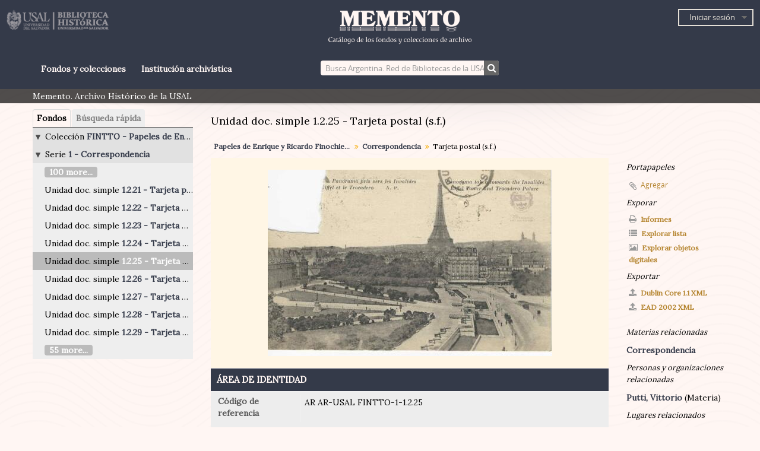

--- FILE ---
content_type: text/html; charset=utf-8
request_url: https://archivohistorico.usal.edu.ar/index.php/tarjeta-postal-s-f-6
body_size: 6102
content:
<!DOCTYPE html>
<html lang="es" dir="ltr">
  <head>
    <meta http-equiv="Content-Type" content="text/html; charset=utf-8" />
<meta http-equiv="X-Ua-Compatible" content="IE=edge,chrome=1" />
    <meta name="title" content="Tarjeta postal (s.f.) - Archivo Histórico USAL" />
<meta name="description" content="Tarjeta postal para el Dr. Enrique Finochietto, presumiblemente enviada por el Dr. Vittorio Putti, desde París." />
<meta name="viewport" content="initial-scale=1.0, user-scalable=no" />
    <title>Tarjeta postal (s.f.) - Archivo Histórico USAL</title>
    <link rel="shortcut icon" href="/favicon.ico"/>
    <link href="/vendor/imageflow/imageflow.packed.css" media="screen" rel="stylesheet" type="text/css" />
<link media="all" href="/plugins/arRedbusPlugin/css/main.css" rel="stylesheet" type="text/css" />
            <script src="/vendor/jquery.js" type="text/javascript"></script>
<script src="/plugins/sfDrupalPlugin/vendor/drupal/misc/drupal.js" type="text/javascript"></script>
<script src="/vendor/yui/yahoo-dom-event/yahoo-dom-event.js" type="text/javascript"></script>
<script src="/vendor/yui/element/element-min.js" type="text/javascript"></script>
<script src="/vendor/yui/button/button-min.js" type="text/javascript"></script>
<script src="/vendor/yui/container/container_core-min.js" type="text/javascript"></script>
<script src="/vendor/yui/menu/menu-min.js" type="text/javascript"></script>
<script src="/vendor/modernizr.js" type="text/javascript"></script>
<script src="/vendor/jquery-ui.js" type="text/javascript"></script>
<script src="/vendor/jquery.ui.resizable.min.js" type="text/javascript"></script>
<script src="/vendor/jquery.expander.js" type="text/javascript"></script>
<script src="/vendor/jquery.masonry.js" type="text/javascript"></script>
<script src="/vendor/jquery.imagesloaded.js" type="text/javascript"></script>
<script src="/vendor/bootstrap/js/bootstrap.js" type="text/javascript"></script>
<script src="/vendor/URI.js" type="text/javascript"></script>
<script src="/vendor/meetselva/attrchange.js" type="text/javascript"></script>
<script src="/js/qubit.js" type="text/javascript"></script>
<script src="/js/treeView.js" type="text/javascript"></script>
<script src="/js/clipboard.js" type="text/javascript"></script>
<script src="/vendor/imageflow/imageflow.packed.js" type="text/javascript"></script>
<script src="/js/blank.js" type="text/javascript"></script>
<script src="/js/imageflow.js" type="text/javascript"></script>
<script src="/js/deleteBasisRight.js" type="text/javascript"></script>
<script src="/js/dominion.js" type="text/javascript"></script>
  <script type="text/javascript">
//<![CDATA[
jQuery.extend(Qubit, {"relativeUrlRoot":""});
//]]>
</script></head>
  <body class="yui-skin-sam sfIsadPlugin index">

    

<header id="top-bar">
<div id="nav-wraper">
      <a id="logo" rel="home" href="/index.php/" title=""><img alt="AtoM" src="/images/logo.png" /></a>  
    <a id="logo2" rel="home" href="/index.php/" title=""><img alt="AtoM" src="/images/logo2.png" /></a>
  <nav id="itemswraper">


  <div id="user-menu">

    <button class="top-item top-dropdown" data-toggle="dropdown" data-target="#" aria-expanded="false">Iniciar sesión</button>

    <div class="top-dropdown-container">

      <div class="top-dropdown-arrow">
        <div class="arrow"></div>
      </div>

      <div class="top-dropdown-header">
        <h2>¿Estás registrado?</h2>
      </div>

      <div class="top-dropdown-body">

        <form action="/index.php/user/login" method="post">
          <input type="hidden" name="next" value="https://archivohistorico.usal.edu.ar/index.php/tarjeta-postal-s-f-6" id="next" />
          <div class="form-item form-item-email">
  <label for="email">Correo electrónico <span class="form-required" title="This field is required.">*</span></label>
  <input type="text" name="email" id="email" />
  
</div>

          <div class="form-item form-item-password">
  <label for="password">Contraseña <span class="form-required" title="This field is required.">*</span></label>
  <input type="password" name="password" autocomplete="off" id="password" />
  
</div>

          <button type="submit">Iniciar sesión</button>

        </form>

      </div>

      <div class="top-dropdown-bottom"></div>

    </div>

  </div>


<div id="quick-links-menu" data-toggle="tooltip" data-title="Enlaces rápidos">

  <button class="top-item" data-toggle="dropdown" data-target="#" aria-expanded="false">Enlaces rápidos</button>

  <div class="top-dropdown-container">

    <div class="top-dropdown-arrow">
      <div class="arrow"></div>
    </div>

    <div class="top-dropdown-header">
      <h2>Enlaces rápidos</h2>
    </div>

    <div class="top-dropdown-body">
      <ul>
                              <li><a href="/index.php/" title="Inicio">Inicio</a></li>
                                        <li><a href="/index.php/about" title="Acerca">Acerca</a></li>
                                                                              </ul>
    </div>

    <div class="top-dropdown-bottom"></div>

  </div>

</div>


<div id="clipboard-menu" data-toggle="tooltip" data-title="Portapapeles" data-alert-message="Note: clipboard items unclipped in this page will be removed from the clipboard when the page is refreshed. You can re-select them now, or reload the page to remove them completely. Using the sort or print preview buttons will also cause a page reload - so anything currently deselected will be lost!">

  <button class="top-item" data-toggle="dropdown" data-target="#" aria-expanded="false">
    Portapapeles      </button>

  <div class="top-dropdown-container">

    <div class="top-dropdown-arrow">
      <div class="arrow"></div>
    </div>

    <div class="top-dropdown-header">
      <h2>Portapapeles</h2>
      <span id="count-block" data-information-object-label="Descripción archivística" data-actor-object-label="Registro de autoridad" data-repository-object-label="Institución archivística">
              </span>
    </div>

    <div class="top-dropdown-body">
      <ul>
        <li class="leaf" id="node_clearClipboard"><a href="/index.php/user/clipboardClear" title="Clear all selections">Clear all selections</a></li><li class="leaf" id="node_goToClipboard"><a href="/index.php/user/clipboard" title="Go to clipboard">Go to clipboard</a></li>      </ul>
    </div>

    <div class="top-dropdown-bottom"></div>

  </div>

</div>


</nav>
  </div>
  
 
<div id="bottom-nav-wraper">
  <div id="links">
    <div class="navlink"><a href="https://archivohistorico.usal.edu.ar/index.php/informationobject/browse"> Fondos y colecciones </a></div>
    <div class="navlink"><a href="https://archivohistorico.usal.edu.ar/index.php/repository/browse"> Institución archivística </a></div>

    </div>
  <div id="search-bar">

    <div id="search-form-wrapper" role="search">

  <h2>Búsqueda</h2>

  <form action="/index.php/informationobject/browse" data-autocomplete="/index.php/search/autocomplete" autocomplete="off">

    <input type="hidden" name="topLod" value="0"/>

          <input type="text" name="query" value="" placeholder="Busca Argentina. Red de Bibliotecas de la USAL. Biblioteca Histórica"/>
    
    <button><span>Búsqueda</span></button>

    <div id="search-realm" class="search-popover">

      
      <div class="search-realm-advanced">
        <a href="/index.php/informationobject/browse?showAdvanced=1&topLod=0">
          Búsqueda avanzada&nbsp;&raquo;
        </a>
      </div>

    </div>

  </form>

</div>

    
  </div>
  </div>
    
</header>

  <div id="site-slogan">
    <div class="container">
      <div class="row">
        <div class="span12">
          <span>Memento. Archivo Histórico de la USAL</span>
        </div>
      </div>
    </div>
  </div>


    
    <div id="wrapper" class="container" role="main">

      
        
      <div class="row">

        <div class="span3">

          <div id="sidebar">

                
<div class="repository-logo">
  <a href="/index.php/universidad-del-salvador-biblioteca-central-ricardo-furlong">
          <img alt="Ir a Argentina. Red de Bibliotec..." src="/uploads/r/universidad-del-salvador-biblioteca-central-ricardo-furlong/conf/logo.png" />      </a>
</div>

<ul id="treeview-menu" class="nav nav-tabs">
      <li class="active">
      <a href="#treeview" data-toggle="#treeview">
        Fondos      </a>
    </li>
    <li >
    <a href="#treeview-search" data-toggle="#treeview-search">
      Búsqueda rápida    </a>
  </li>
</ul>

<div id="treeview" data-current-id="4888" data-sortable="false">

  
    <ul class="unstyled">

                                    <li class="ancestor root" data-xhr-location="/index.php/fondo-finochietto/informationobject/treeView" data-content="Papeles de Enrique y Ricardo Finochietto"><i></i>&nbsp;<span class="levelOfDescription">Colección</span><a title="" href="/index.php/fondo-finochietto">FINTTO&nbsp;-&nbsp;Papeles de Enrique y Ricardo Finochietto</a></li>                      <li class="ancestor" data-xhr-location="/index.php/correspondencia-2/informationobject/treeView" data-content="Correspondencia"><i></i>&nbsp;<span class="levelOfDescription">Serie</span><a title="" href="/index.php/correspondencia-2">1&nbsp;-&nbsp;Correspondencia</a></li>      
            
                          <li class="more" data-xhr-location="/index.php/tarjeta-postal-1931/informationobject/treeView" data-content="&lt;em&gt;Sin t&iacute;tulo&lt;/em&gt;"><a href="#">100 more...</a></li>        
                                      <li data-xhr-location="/index.php/tarjeta-postal-1931/informationobject/treeView" data-content="Tarjeta postal (1931)"><span class="levelOfDescription">Unidad doc. simple</span><a title="" href="/index.php/tarjeta-postal-1931">1.2.21&nbsp;-&nbsp;Tarjeta postal (1931)</a></li>                      <li data-xhr-location="/index.php/tarjeta-postal-1932/informationobject/treeView" data-content="Tarjeta postal (1958)"><span class="levelOfDescription">Unidad doc. simple</span><a title="" href="/index.php/tarjeta-postal-1932">1.2.22&nbsp;-&nbsp;Tarjeta postal (1958)</a></li>                      <li data-xhr-location="/index.php/tarjeta-postal-s-f-4/informationobject/treeView" data-content="Tarjeta postal [1955]"><span class="levelOfDescription">Unidad doc. simple</span><a title="" href="/index.php/tarjeta-postal-s-f-4">1.2.23&nbsp;-&nbsp;Tarjeta postal [1955]</a></li>                      <li data-xhr-location="/index.php/tarjeta-postal-s-f-5/informationobject/treeView" data-content="Tarjeta postal (s.f.)"><span class="levelOfDescription">Unidad doc. simple</span><a title="" href="/index.php/tarjeta-postal-s-f-5">1.2.24&nbsp;-&nbsp;Tarjeta postal (s.f.)</a></li>                  
      
            <li class="active" data-xhr-location="/index.php/tarjeta-postal-s-f-6/informationobject/treeView" data-content="Tarjeta postal (s.f.)"><span class="levelOfDescription">Unidad doc. simple</span><a title="" href="/index.php/tarjeta-postal-s-f-6">1.2.25&nbsp;-&nbsp;Tarjeta postal (s.f.)</a></li>
            
                          <li data-xhr-location="/index.php/tarjeta-postal-s-f-7/informationobject/treeView" data-content="Tarjeta postal (s.f.)"><span class="levelOfDescription">Unidad doc. simple</span><a title="" href="/index.php/tarjeta-postal-s-f-7">1.2.26&nbsp;-&nbsp;Tarjeta postal (s.f.)</a></li>                  <li data-xhr-location="/index.php/tarjeta-postal-s-f-8/informationobject/treeView" data-content="Tarjeta postal (s.f.)"><span class="levelOfDescription">Unidad doc. simple</span><a title="" href="/index.php/tarjeta-postal-s-f-8">1.2.27&nbsp;-&nbsp;Tarjeta postal (s.f.)</a></li>                  <li data-xhr-location="/index.php/tarjeta-postal-s-f-9/informationobject/treeView" data-content="Tarjeta postal (s.f.)"><span class="levelOfDescription">Unidad doc. simple</span><a title="" href="/index.php/tarjeta-postal-s-f-9">1.2.28&nbsp;-&nbsp;Tarjeta postal (s.f.)</a></li>                  <li data-xhr-location="/index.php/tarjeta-postal-s-f-10/informationobject/treeView" data-content="Tarjeta postal (1910)"><span class="levelOfDescription">Unidad doc. simple</span><a title="" href="/index.php/tarjeta-postal-s-f-10">1.2.29&nbsp;-&nbsp;Tarjeta postal (1910)</a></li>        
                                  <li class="more" data-xhr-location="/index.php/tarjeta-postal-s-f-10/informationobject/treeView" data-content="&lt;em&gt;Sin t&iacute;tulo&lt;/em&gt;"><a href="#">55 more...</a></li>        
      
    </ul>

  
</div>

<div id="treeview-search" >

  <form method="get" action="/index.php/search?collection=755" data-not-found="No se han encontrado resultados">
    <div class="search-box">
      <input type="text" name="query" placeholder="Búsqueda" />
      <button type="submit"><i class="fa fa-search"></i></button>
    </div>
  </form>

</div>


          </div>

        </div>

        <div class="span9">

          <div id="main-column">

            
  <h1>Unidad doc. simple 1.2.25 - Tarjeta postal (s.f.)</h1>

  
      <section class="breadcrumb">

  <ul>
                                      <li><a href="/index.php/fondo-finochietto" title="Papeles de Enrique y Ricardo Finochietto">Papeles de Enrique y Ricardo Finochietto</a></li>
                                          <li><a href="/index.php/correspondencia-2" title="Correspondencia">Correspondencia</a></li>
                                          <li class="active"><span>Tarjeta postal (s.f.)</span></li>
                    </ul>

</section>
  
  

            <div class="row">

              <div class="span7">

                
  

                                  <div id="content">
                    




  <div class="digital-object-reference">
        <a target="_blank" href="https://archivohistorico.usal.edu.ar/uploads/r/universidad-del-salvador-biblioteca-central-ricardo-furlong/a/1/b/a1bcdf335b11ddca27b716bc09f8a87c849066eb35c332f56ceceb674d9ada17/Fintto-S1-Tp-s.f.4.PDF" title=""><img alt="Abrir original Objeto digital" src="/uploads/r/universidad-del-salvador-biblioteca-central-ricardo-furlong/a/1/b/a1bcdf335b11ddca27b716bc09f8a87c849066eb35c332f56ceceb674d9ada17/Fintto-S1-Tp-s_141.jpg" /></a>  </div>

<section id="identityArea">

      <span anchor="identityArea" title="Editar área de identidad"><h2>Área de identidad</h2></span>  
  <div class="field">
  <h3>Código de referencia</h3>
  <div class="referenceCode">
    AR AR-USAL FINTTO-1-1.2.25
  </div>
</div>

  <div class="field">
  <h3>Título</h3>
  <div class="title">
    Tarjeta postal (s.f.)
  </div>
</div>

  <div class="field">
    <h3>Fecha(s)</h3>
    <div class="creationDates">
      <ul>
                  <li>
            S.f. (Creación)
          </li>
              </ul>
    </div>
  </div>

  <div class="field">
  <h3>Nivel de descripción</h3>
  <div class="levelOfDescription">
    Unidad doc. simple
  </div>
</div>

  <div class="field">
  <h3>Volumen y soporte</h3>
  <div class="extentAndMedium">
    1 tarjeta postal. Caja 1. Folio Nº 81.
  </div>
</div>
</section> <!-- /section#identityArea -->

<section id="contextArea">

      <span anchor="contextArea" title="Editar área de contexto"><h2>Área de contexto</h2></span>  
  <div class="creatorHistories">
          <div class="field">
      <h3>Nombre del productor</h3>
      <div>

        <div class="creator">
                      <a title="Heredado desde Correspondencia" href="/index.php/finochietto-enrique">Finochietto, Enrique</a>                  </div>

                  <div class="datesOfExistence">
            (1881-1948)
          </div>
        
        
      </div>
    </div>
            <div class="field">
      <h3>Nombre del productor</h3>
      <div>

        <div class="creator">
                      <a title="Heredado desde Correspondencia" href="/index.php/finochietto-ricardo">Finochietto, Ricardo</a>                  </div>

                  <div class="datesOfExistence">
            (1888-1962)
          </div>
        
        
      </div>
    </div>
        </div>

  <div class="relatedFunctions">
      </div>

  <div class="repository">
    <div class="field">
  <h3>Institución archivística</h3>
  <div>
    <a title="Heredado desde Papeles de Enrique y Ricardo Finochietto" href="/index.php/universidad-del-salvador-biblioteca-central-ricardo-furlong">Argentina. Red de Bibliotecas de la USAL. Biblioteca Histórica</a>
  </div>
</div>
  </div>

      <div class="field">
  <h3>Historia archivística</h3>
  <div class="archivalHistory">
    
  </div>
</div>
  
      <div class="field">
  <h3>Origen del ingreso o transferencia</h3>
  <div class="immediateSourceOfAcquisitionOrTransfer">
    
  </div>
</div>
  
</section> <!-- /section#contextArea -->

<section id="contentAndStructureArea">

      <span anchor="contentAndStructureArea" title="Editar área de contenido y estructura"><h2>Área de contenido y estructura</h2></span>  
  <div class="field">
  <h3>Alcance y contenido</h3>
  <div class="scopeAndContent">
    Tarjeta postal para el Dr. Enrique Finochietto, presumiblemente enviada por el Dr. Vittorio Putti, desde París.
  </div>
</div>

      <div class="field">
  <h3>Valorización, destrucción y programación</h3>
  <div class="appraisalDestructionAndScheduling">
    
  </div>
</div>
  
  <div class="field">
  <h3>Acumulaciones</h3>
  <div class="accruals">
    
  </div>
</div>

  <div class="field">
  <h3>Sistema de arreglo</h3>
  <div class="systemOfArrangement">
    
  </div>
</div>
</section> <!-- /section#contentAndStructureArea -->

<section id="conditionsOfAccessAndUseArea">

      <span anchor="conditionsOfAccessAndUseArea" title="Editar área de condiciones de acceso y uso"><h2>Área de condiciones de acceso y uso</h2></span>  
  <div class="field">
  <h3>Condiciones de acceso</h3>
  <div class="conditionsGoverningAccess">
    
  </div>
</div>

  <div class="field">
  <h3>Condiciones</h3>
  <div class="conditionsGoverningReproduction">
    
  </div>
</div>

  <div class="field">
    <h3>Idioma del material</h3>
    <div class="languageOfMaterial">
      <ul>
                  <li>italiano</li>
              </ul>
    </div>
  </div>

  <div class="field">
    <h3>Escritura del material</h3>
    <div class="scriptOfMaterial">
      <ul>
              </ul>
    </div>
  </div>

  <div class="field">
  <h3>Notas sobre las lenguas y escrituras</h3>
  <div class="languageAndScriptNotes">
    
  </div>
</div>

      <div class="field">
  <h3>Características físicas y requisitos técnicos</h3>
  <div class="physicalCharacteristics">
    
  </div>
</div>
  
  <div class="field">
  <h3>Instrumentos de descripción</h3>
  <div class="findingAids">
    
  </div>
</div>

  
</section> <!-- /section#conditionsOfAccessAndUseArea -->

<section id="alliedMaterialsArea">

      <span anchor="alliedMaterialsArea" title="Editar área de materiales relacionados"><h2>Área de materiales relacionados</h2></span>  
  <div class="field">
  <h3>Existencia y localización de originales</h3>
  <div class="existenceAndLocationOfOriginals">
    
  </div>
</div>

  <div class="field">
  <h3>Existencia y localización de copias</h3>
  <div class="existenceAndLocationOfCopies">
    
  </div>
</div>

  <div class="field">
  <h3>Unidades de descripción relacionadas</h3>
  <div class="relatedUnitsOfDescription">
    Esta postal fue hallada en el siguiente libro <a href="http://bibliotecahistorica.usal.edu.ar/cgi-bin/koha/opac-detail.pl?biblionumber=7693">FINTTO 490</a>
  </div>
</div>

  <div class="relatedMaterialDescriptions">
    <div class="field">

      <h3>Descripciones relacionadas</h3>
  
  <div>
    <ul>
                              </ul>
  </div>

</div>
  </div>

  </section> <!-- /section#alliedMaterialsArea -->

<section id="notesArea">

      <span anchor="notesArea" title="Editar área de notas"><h2>Área de notas</h2></span>  
            <div class="field">
  <h3>Notas</h3>
  <div class="generalNote">
    Para solicitar los documento digitales en alta resolución se deberá enviar un correo electrónico a: <a href="mailto:bibliotecahistorica@usal.edu.ar">bibliotecahistorica@usal.edu.ar</a> o comunicarse al Tel. 4371-0422 (interno 1232).
  </div>
</div>
          <div class="field">
  <h3>Notas</h3>
  <div class="generalNote">
    Inventario Nº 338.
  </div>
</div>
          <div class="field">
  <h3>Notas</h3>
  <div class="generalNote">
    La postal posee la firma manuscrita del Dr. Vittorio Putti (Bolonia, 1880 - 1940).
  </div>
</div>
      
  <div class="alternativeIdentifiers">
    <div class="field">

  <h3>Identificador/es alternativo(os)</h3>

  <div>
      </div>

</div>
  </div>
</section> <!-- /section#notesArea -->

<section id="accessPointsArea">

      <span anchor="accessPointsArea" title="Editar puntos de acceso"><h2>Puntos de acceso</h2></span>  
  <div class="subjectAccessPoints">
    <div class="field">

      <h3>Puntos de acceso por materia</h3>
  
  <div>
    <ul>
              <li>
                                                          <a href="/index.php/correspondencia" title="Correspondencia">Correspondencia</a>                  </li>
          </ul>
  </div>

</div>
  </div>

  <div class="placeAccessPoints">
    <div class="field">

      <h3>Puntos de acceso por lugar</h3>
  
  <div>
    <ul>
              <li>
                                                          <a href="/index.php/paris" title="París (Francia)">París (Francia)</a>                  </li>
          </ul>
  </div>

</div>
  </div>

  <div class="nameAccessPoints">
    <div class="field">

      <h3>Puntos de acceso por autoridad</h3>
  
  <div>
    <ul>
                                    <li><a href="/index.php/putti-vittorio" title="Putti, Vittorio">Putti, Vittorio</a><span class="note2"> (Materia)</span></li>
                  </ul>
  </div>

</div>
  </div>

  <div class="genreAccessPoints">
    <div class="field">

      <h3>Tipo de puntos de acceso</h3>
  
  <div>
    <ul>
          </ul>
  </div>

</div>
  </div>
</section> <!-- /section#accessPointsArea -->

<section id="descriptionControlArea">

      <span anchor="descriptionControlArea" title="Editar área de control de descripción"><h2>Área de control de la descripción</h2></span>  
      <div class="field">
  <h3>Identificador de la descripción</h3>
  <div class="descriptionIdentifier">
    
  </div>
</div>
  
      <div class="field">
  <h3>Identificador de la institución</h3>
  <div class="institutionIdentifier">
    
  </div>
</div>
  
      <div class="field">
  <h3>Reglas y/o convenciones usadas</h3>
  <div class="rulesAndOrConventionsUsed">
    
  </div>
</div>
  
      <div class="field">
  <h3>Estado de elaboración</h3>
  <div class="descriptionStatus">
    
  </div>
</div>
  
      <div class="field">
  <h3>Nivel de detalle</h3>
  <div class="levelOfDetail">
    
  </div>
</div>
  
      <div class="field">
  <h3>Fechas de creación revisión eliminación</h3>
  <div class="datesOfCreationRevisionDeletion">
    13/03/2018; 03/04/2018
  </div>
</div>
  
      <div class="field">
      <h3>Idioma(s)</h3>
      <div class="languages">
        <ul>
                  </ul>
      </div>
    </div>
  
      <div class="field">
      <h3>Escritura(s)</h3>
      <div class="scripts">
        <ul>
                  </ul>
      </div>
    </div>
  
      <div class="field">
  <h3>Fuentes</h3>
  <div class="sources">
    
  </div>
</div>
  
            <div class="field">
  <h3>Nota del archivista</h3>
  <div class="archivistNote">
    DM; RDL
  </div>
</div>
      
</section> <!-- /section#descriptionControlArea -->



  <div class="digitalObjectMetadata">
    
<section>

  <span title="Editar objeto digital"><h2>Objeto digital metadatos</h2></span>
  
  
            <div class="field">
  <h3>Nombre del archivo</h3>
  <div class="filename">
    Fintto-S1-Tp-s.f.4.PDF
  </div>
</div>
      
      <div class="field">
  <h3>Latitude</h3>
  <div class="latitude">
    
  </div>
</div>
    <div class="field">
  <h3>Longitude</h3>
  <div class="longitude">
    
  </div>
</div>
  
      <div class="field">
  <h3>Tipo de soporte</h3>
  <div class="mediaType">
    Texto
  </div>
</div>
  
      <div class="field">
  <h3>Mime-type</h3>
  <div class="mimeType">
    application/pdf
  </div>
</div>
  
      <div class="field">
  <h3>Tamaño del archivo</h3>
  <div class="filesize">
    212.5 KiB
  </div>
</div>
  
      <div class="field">
  <h3>Cargado</h3>
  <div class="uploaded">
    16 de marzo de 2018 09:49
  </div>
</div>
  
  
</section>
  </div>

  <div class="digitalObjectRights">
    <section>

  <span title="Editar objeto digital"><h2>Objeto digital (Ejemplar original), área de permisos</h2></span>
  
</section>

<section>

  
    <span title="Editar objeto digital"><h2>Objeto digital (Referencia), área de permisos</h2></span>
    
  
</section>

<section>

  
    <span title="Editar objeto digital"><h2>Objeto digital (Miniatura), área de permisos</h2></span>
    
  
</section>
  </div>


<section id="accessionArea">

  <h2>Área de Ingreso</h2>

  <div class="accessions">
      </div>

</section> <!-- /section#accessionArea -->

                  </div>
                
                  <section class="actions">
  <ul>

      
      
      
      
  </ul>

</section>

              </div>

              <div class="span2">

                <div id="context-menu">

                  
  <section id="action-icons">
  <ul>

    <li class="separator"><h4>Portapapeles</h4></li>

    <li class="clipboard">
      <button class="clipboard-wide"
  data-clipboard-url="/index.php/user/clipboardToggleSlug"
  data-clipboard-slug="tarjeta-postal-s-f-6"
    data-title="Agregar"
  data-alt-title="Eliminar">
  Agregar</button>
    </li>

    <li class="separator"><h4>Exporar</h4></li>

    <li>
      <a href="/index.php/tarjeta-postal-s-f-6/reports">
        <i class="fa fa-print"></i>
        Informes      </a>
    </li>

    
    <li>
              <a href="/index.php/informationobject/browse?collection=755&topLod=0">
      
        <i class="fa fa-list"></i>
        Explorar lista      </a>
    </li>

    <li>
      <a href="/index.php/informationobject/browse?collection=755&topLod=0&view=card&onlyMedia=1">
        <i class="fa fa-picture-o"></i>
        Explorar objetos digitales      </a>
    </li>

    
    <li class="separator"><h4>Exportar</h4></li>

          <li>
        <a href="/index.php/tarjeta-postal-s-f-6;dc?sf_format=xml">
          <i class="fa fa-upload"></i>
          Dublin Core 1.1 XML        </a>
      </li>
    
          <li>
        <a href="/index.php/tarjeta-postal-s-f-6;ead?sf_format=xml">
          <i class="fa fa-upload"></i>
          EAD 2002 XML        </a>
      </li>
    
    
    
  </ul>
</section>

  <div class="field">

      <h4>Materias relacionadas</h4>
  
  <div>
    <ul>
              <li>
                                                          <a href="/index.php/correspondencia" title="Correspondencia">Correspondencia</a>                  </li>
          </ul>
  </div>

</div>

  <div class="field">

      <h4>Personas y organizaciones relacionadas</h4>
  
  <div>
    <ul>
                                    <li><a href="/index.php/putti-vittorio" title="Putti, Vittorio">Putti, Vittorio</a><span class="note2"> (Materia)</span></li>
                  </ul>
  </div>

</div>

  <div class="field">

      <h4>Tipos relacionados</h4>
  
  <div>
    <ul>
          </ul>
  </div>

</div>

  <div class="field">

      <h4>Lugares relacionados</h4>
  
  <div>
    <ul>
              <li>
                                                          <a href="/index.php/paris" title="París (Francia)">París (Francia)</a>                  </li>
          </ul>
  </div>

</div>

        

                </div>

              </div>

            </div>

          </div>

        </div>

      </div>

    </div>

    
    <footer>

 
  
  <div id="footwraper">
  <div id="contact">
    <p class="contact"> Av. Córdoba 1601 - 2º piso, CABA</p>
    <p class="contact">(54-11) 6074-0390 - interno 3269</p>
    <p class="contact">bibliotecahistorica@usal.edu.ar</p>
  </div>
  <a id="logo3" rel="home" href="/index.php/" title=""><img alt="AtoM" src="/images/logo3.png" /></a>  <div id="blank">
    <p></p>
  </div>
 
 </div>
  
  
  
</footer>


  </body>
</html>
